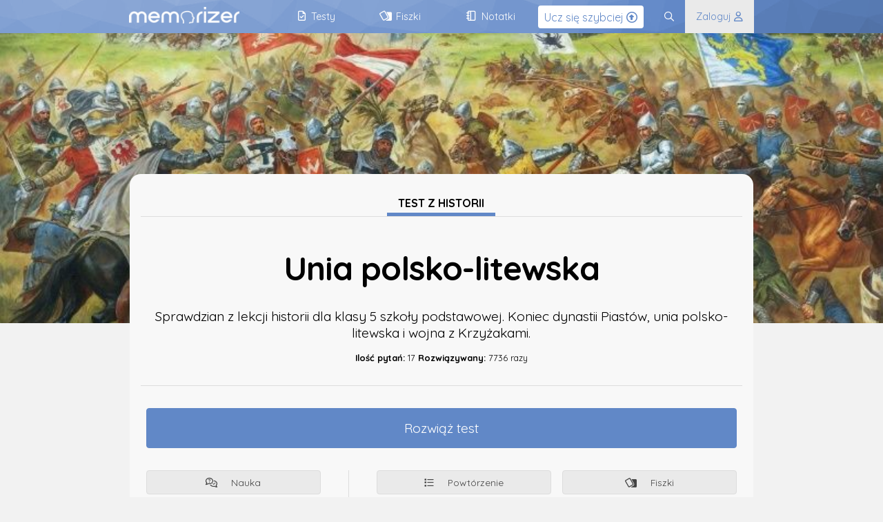

--- FILE ---
content_type: text/html; charset=UTF-8
request_url: https://www.memorizer.pl/test/20417/unia-polsko-litewska/
body_size: 5469
content:
<!DOCTYPE html>
<html lang="pl">
<head>
    <meta charset="UTF-8" />
	<title>Test: Unia polsko-litewska / Memorizer</title>
<meta name="description" content="Sprawdzian z lekcji historii dla klasy 5 szkoły podstawowej. Koniec dynastii Piastów, unia polsko-litewska i wojna z Krzyżakami. "><meta name="viewport" content="initial-scale=1, width=device-width">	<link rel="shortcut icon" type="image/png" href="/lib/images/icons/favicon.png"/>
	
<!-- Global site tag (gtag.js) - Google Analytics -->
<script async src="https://www.googletagmanager.com/gtag/js?id=G-BCPTKRY0QG"></script>
<script>
  window.dataLayer = window.dataLayer || [];
  function gtag(){dataLayer.push(arguments);}
  gtag('js', new Date());

  gtag('config', 'G-BCPTKRY0QG');
</script>

	<link rel="canonical" href="https://www.memorizer.pl/test/20417/unia-polsko-litewska/" />	<style>:root{--themeMain: #6188c7;--themeMainHigh: #6188c7EF;--themeMainMed: #6188c788; --themeMainLite :#6188c744; --themeMainLiteMax :#6188c715; --themeMainLiteTransparent:#6188c700;--select-focus: :#6188c744; --themeColorText: #323232; --themeColorTextInvert: #FFFFFF; --themeColorModeBackground: #F2F2F2; --themeColorTextInputFocus: #FFFFFF; --themeColorModeBackgroundDarkify: #00000020; --themeColorModeBackgroundDarker: #454545; --themeColorModeButtonBackground: #EAEAEA; --themeColorModeButtonBackgroundHover: #D8D8D8; --themeColorModeButtonBorder: #AAA; --themeColorModeBorders: #DDD; --themeColorModeBordersLite: #EFEFEF; --themeColorModeText: #000000; --themeColorModeTextMed: #424242; --themeColorModeUiElementBackground: #F8F8F8; --themeColorModeUiQuizElementBackground: #FFFFFF; --themeColorModeUiQuizElementBackgroundHover: #F0F0F0; }:root .themeSwitchDark,:root .logo.themeLight{display: none !important; }:root .themeSwitchLight{display: flex !important; }:root.darkTheme{--themeColorText: #FFFFFF; --themeColorTextInvert: #323232; --themeColorModeBackground: #323232; --themeColorTextInputFocus: #252525; --themeColorModeBackgroundDarkify: #00000020; --themeColorModeBackgroundDarker: #858585; --themeColorModeButtonBackground: #252525; --themeColorModeButtonBackgroundHover: #444; --themeColorModeButtonBorder: #666; --themeColorModeBorders: #555; --themeColorModeBordersLite: #666; --themeColorModeText: #DDD; --themeColorModeTextMed: #CCC; --themeColorModeUiElementBackground: #424242; --themeColorModeUiQuizElementBackground: #505050; --themeColorModeUiQuizElementBackgroundHover: #383838; }:root.darkTheme .themeSwitchLight,:root.darkTheme .logo.themeDark{display: none !important; }:root.darkTheme .logo.themeLight{display: inline-block !important; }:root.darkTheme .themeSwitchDark{display: flex !important; }:root.darkTheme .pageHeader{background-blend-mode:luminosity; }A.ccT{text-decoration: none; }.ccTLite, .browserSearchPanel INPUT[type=text]::placeholder{color: #6188c788; }.browserSearchPanel INPUT[type=text]{border-color: #6188c755; background-color: #6188c705; color:#6188c7; }TABLE THEAD{background-color: #6188c730 !important; border-top:1px solid #6188c7AA !important; }.mainText A{color: #6188c7AA; }.pageHeaderMenu .menuButtons .menuElement:hover{background-color: #6188c788; border-color: #6188c7; }H1.pageTitle .pale{color: #6188c7AA; border-color: #6188c7; }</style>
	<script async src="https://pagead2.googlesyndication.com/pagead/js/adsbygoogle.js?client=ca-pub-7561809803632890" data-overlays="bottom" crossorigin="anonymous"></script>
	<script async src="https://fundingchoicesmessages.google.com/i/pub-7561809803632890?ers=1" nonce="EjYaPTzWibH2OLapqcpadg"></script><script nonce="EjYaPTzWibH2OLapqcpadg">(function() {function signalGooglefcPresent() {if (!window.frames['googlefcPresent']) {if (document.body) {const iframe = document.createElement('iframe'); iframe.style = 'width: 0; height: 0; border: none; z-index: -1000; left: -1000px; top: -1000px;'; iframe.style.display = 'none'; iframe.name = 'googlefcPresent'; document.body.appendChild(iframe);} else {setTimeout(signalGooglefcPresent, 0);}}}signalGooglefcPresent();})();</script>
<script type="text/javascript"   src="https://unpkg.com/vue@3.2.30/dist/vue.global.prod.js" defer></script><script type="text/javascript"   src="https://unpkg.com/axios@0.25.0/dist/axios.min.js" defer></script><script type="text/javascript"   src="/vue/core/ui.js?020920251841" defer></script><meta name="viewport" content="width=device-width, initial-scale=1.0, minimum-scale=1.0"><link rel="preload" href="/fontawesome/css/fontawesome.min.css?120920250938" as="style" onload="this.onload=null;this.rel='stylesheet'" /><link rel="preload" href="/fontawesome/css/regular.min.css?120920250938" as="style" onload="this.onload=null;this.rel='stylesheet'" />	
  <meta property="og:url"           content="https://www.memorizer.pl/test/20417/unia-polsko-litewska/" />
  <meta property="og:title"         content="Test: Unia polsko-litewska" />
  <meta property="og:description"   content="Sprawdzian z lekcji historii dla klasy 5 szkoły podstawowej. Koniec dynastii Piastów, unia polsko-litewska i wojna z Krzyżakami. " />
  <meta property="og:image"     content="https://s3-eu-west-1.amazonaws.com/memorizer.pl/testpic/20417/202203291630066cddd3a39d4021f336eccc99d967f066.jpg" />
  <meta property="og:image:secure_url" content="https://s3-eu-west-1.amazonaws.com/memorizer.pl/testpic/20417/202203291630066cddd3a39d4021f336eccc99d967f066.jpg" />
  <meta property="og:image:type" content="image/jpeg">
  <link rel="preconnect" href="//www.google-analytics.com/">
  <link rel="preconnect" href="//www.googletagmanager.com">
  <link rel="preconnect" href="//unpkg.com/">
  <link rel="preconnect" href="//fonts.googleapis.com/">
  <link rel="preconnect" href="https://s3-eu-west-1.amazonaws.com/memorizer.pl/">
  <style>
  .subjectCover{
    height:65vh;
    padding: 0;
    box-sizing: border-box;
    background-size: cover;
  }
  .pageHeader{
  width:100%;
  position:absolute;
  height:3rem;
  }
  
  @media screen and (max-width: 1600px) {
        H1.pageTitle {
            font-size: 3rem;
            line-height: 3.3rem;
            font-weight: bold;
            margin: 3rem 0 0 0;
            letter-spacing:-1px;
        }
    
        .mainModeButtons .button{
            flex: 1 1;
            text-align: center;
            padding: 1rem !important;
        }
        .subjectCover {
            display: block;
            height: 65vh;
            padding: 0;
            box-sizing: border-box;
            background-size: cover;
            background-position: 50% 50%;
        }
        .subjectDescription {
            font-size: 1.2rem;
            width: 70.7vw;
            margin: -30vh auto 0 auto;
            padding: 1rem;
            text-align: center;
            background-color: var(--themeColorModeUiElementBackground);
            box-sizing: border-box;
            border-radius: 1rem;
        }
    }
  
  @media screen and (max-width: 640px) {
    .subjectDescription{
        padding: 1rem;
        width: 100vw;
        z-index: 2;
        margin: -15rem auto 0 auto;
    }
    .subjectCover{
        margin-right: 0;
        background-position: 50% 25%;
    }
    
    H1.pageTitle{
        font-size: 1.6rem;
        line-height:1.8rem;
        letter-spacing: -0.5px;
        margin: 1rem 0;
    }
  }
</style><script>
function testClear(){
    sessionStorage.removeItem("testData[20417]");
}
function learnClear(){
    sessionStorage.removeItem("learnData[20417]");
}
</script>
  
	<script type="application/ld+json">
{
    "@context": "https://schema.org",
    "@type": "Quiz",
    "name": "Unia polsko-litewska",
    "description": "Sprawdzian z lekcji historii dla klasy 5 szkoły podstawowej. Koniec dynastii Piastów, unia polsko-litewska i wojna z Krzyżakami. ",
    "inLanguage": "pl-PL",
    "url": "https://www.memorizer.pl/test/20417/unia-polsko-litewska/",
    "learningResourceType": [
        "Test",
        "Sprawdzian",
        "Quiz"
    ],
    "educationalLevel": {
		"@type": "DefinedTerm", 
		"name": "Szkoła Podstawowa , Klasa 5 ", 
		"inDefinedTermSet": "https://schema.org/EducationalLevel" 
	},
    
    
    "provider": {
        "@type": "Organization",
        "name": "Memorizer.pl",
        "url": "https://www.memorizer.pl"
    },
    "about":[
		{"@type": "LearningResource", "teaches": "Historia"},
		{"@type": "DefinedTerm", "name": "Test z tematu"}
	],
    "keywords": [
		"klasa5",
		"klasa5historia",
		"klasa5historiadzial7"
	],
    "interactionStatistic": {
        "@type": "InteractionCounter",
        "interactionType": "https://schema.org/SolveAction",
        "userInteractionCount": 7736 
    } 
}
</script>
<link rel="stylesheet" href="/css/base.css?120920250938" />
    <script>
        document.addEventListener('scroll', function(e) {
            let lLOffset = window.scrollY+window.innerHeight;
            let lLImages = document.getElementsByClassName("lazyLoad");
            for(let i=0; i<lLImages.length; i++){
                if(lLImages[i].offsetTop<lLOffset){
                    lLImages[i].src = lLImages[i].getAttribute('data-src');
                    lLImages[i].classList.remove("lazyLoad");
                }
            }

        });

    </script>
</head>
<noscript>Twoja przeglądarka nie obsługuje JavaScript!</noscript>
<body class="preloadBlockTransition">

<div id="memorizerApp">
    <div class="pageHeader" :class="{'floating': ui.window.scrollYDirection == 'up', 'defloating': ui.window.scrollYDirection == 'down'}">
    <div class="pageLogoContainer"><a href="/" alt="Memorizer.pl - testy, fiszki, sprawdziany">
    <img class="logo themeLight" src="/lib/images/logo.png" alt="Memorizer.pl Logo" />
    <img class="logo themeDark" src="/lib/images/logo-inv.png" alt="Memorizer.pl Logo" />
    </a></div>
    <div class="memoPlusButton" v-show="ui.window.scrollY<1000 && ui.premiumButtonShow"><a href="/memorizerplus/"><span>Ucz się szybciej</span> <i  class="fa-regular fa-circle-up icon"></i></a></div>
    <div class="pageHeaderMenu">
        <div class="menuButtonsOpener" v-on:click="responsiveMenuDisplayToggle()">
        <i class="fa-regular fa-ellipsis-vertical" v-show="!ui.responsiveMenu.show" ></i>
        <i class="fa-regular fa-xmark" v-show="ui.responsiveMenu.show" v-cloak></i>
        </div>
        <div class="menuButtons" :class="{'open':ui.responsiveMenu.show}">
                    <a class="menuElement" href="/testy/"><span>Testy</span> <i class="fa-regular fa-file-check icon"></i></a>
                    <a class="menuElement" href="/mfiszki/"><span>Fiszki</span> <i class="fa-regular fa-cards-blank icon"></i></a>
                    <a class="menuElement" href="/teksty/"><span>Notatki</span> <i  class="fa-regular fa-notebook icon"></i></a>
                    
        </div>
        <search-widget :uri-prefix="'https://s3-eu-west-1.amazonaws.com/memorizer.pl/'" :is-open="ui.quickSearch.show"></search-widget>
        <login-widget :is-open="ui.quickLogon.show"></login-widget>
    </div>
    <div class="pageHeaderUser">
        <div class="menuButtons" style="display: flex;">
            <div style="flex:auto;"></div>
            
            <a class="menuElement" v-on:click="quickSearchDisplay(true);"><i class="icon fa-regular fa-magnifying-glass"></i></a>    
            <a class="menuElement doLogonButton" v-on:click="quickLogonDisplay(true);"><span>Zaloguj</span> &nbsp;<i class="fa-regular fa-user icon"></i></a>
        </div>        
    </div>
    
</div>
    <div class="pageTitleBar">
        <ui-init :color="'#6188c7'"></ui-init>
<test-app-init :section-root="'test/'" :summary-path="'podsumowanie'"></test-app-init>
<div class="subjectCover responsive-hide" style="background-image:url(https://s3-eu-west-1.amazonaws.com/memorizer.pl/testpic/20417/202203291630066cddd3a39d4021f336eccc99d967f066.jpg);"></div><div class="subjectCover responsive-show" style="background-image:url(https://s3-eu-west-1.amazonaws.com/memorizer.pl/testpic/mobileThb/20417/202203291630066cddd3a39d4021f336eccc99d967f066.jpg);"><img style="visibility: hidden;" src="https://s3-eu-west-1.amazonaws.com/memorizer.pl/testpic/mobileThb/20417/202203291630066cddd3a39d4021f336eccc99d967f066.jpg" @error="voidImageGenerator('https://s3-eu-west-1.amazonaws.com/memorizer.pl/testpic/20417/202203291630066cddd3a39d4021f336eccc99d967f066.jpg','https://s3-eu-west-1.amazonaws.com/memorizer.pl/testpic/mobileThb/20417/202203291630066cddd3a39d4021f336eccc99d967f066.jpg',480,300,this);" /></div><div class="subjectDescription "><div class="h3Container"><h3 class="ccBR">Test z historii</h3></div><h1 class="pageTitle">Unia polsko-litewska</h1><div class="mainDescription">Sprawdzian z lekcji historii dla klasy 5 szkoły podstawowej. Koniec dynastii Piastów, unia polsko-litewska i wojna z Krzyżakami. </div><div class="details"><strong>Ilość pytań:</strong> 17 
<strong>Rozwiązywany:</strong> 7736 razy</div><div class="buttons"><a class="button ccB main" style="display: block;text-align: center; padding:1rem;" rel="nofollow" onclick="testClear();" href="/testApp/20417/unia-polsko-litewska/0">Rozwiąż test</a>
<div class="mainModeButtons">
    <a class="button" rel="nofollow" onclick="learnClear();" href="/nauka/20417/unia-polsko-litewska/0"><i class="fa-regular fa-comments-question-check"></i> Nauka</a>
    
    <div class="separator"></div> 
    <a class="button" href="/powtorzenie/20417/unia-polsko-litewska/"><i class="fa-regular fa-list"></i> Powtórzenie</a>
    <a class="button" rel="nofollow" href="/fiszki/20417/unia-polsko-litewska/"><i class="fa-regular fa-cards-blank icon"></i> Fiszki</a>
    
</div></div></div>
    </div>
    <div class="pageContainer">
        <div class="flex responsive-column">
    <div class="flex2"><div class="box"><div class="h3Container"><h3 class="ccBR">Powiązane tematy</h3></div><a class="tag " href="/tag/klasa5/">#klasa5</a> <a class="tag " href="/tag/klasa5historia/">#klasa5historia</a> <a class="tag " href="/tag/klasa5historiadzial7/">#klasa5historiadzial7</a> </div></div>
    <div class="flex1"><div class="box"><div class="h3Container"><h3 class="ccBR">Powiązane z tym testem</h3></div>
    <a href="/test/20413/rozbicie-dzielnicowe/" class="tableRow ccBH">
        <img class="coverImgSmall lazyLoad" data-src="https://s3-eu-west-1.amazonaws.com/memorizer.pl/testpic/20413/2022032900363840e1264c7c68945a96c2e59da7434134.jpg" />
        <div style="flex:auto;">
            <div><b><small class="ccT">Test: Historia</small><br/>Rozbicie dzielnicowe</b></div>
            <div class="textSmaller">Sprawdzian z lekcji historii dla klasy 5 szkoły podstawowej. Podział państwa przez Bolesława Krzywoustego, jego skutki. Przybycie Krzyżaków na ziemie polskie. </div>
        </div>    
    </a>
    <a href="/test/20414/zjednoczenie-polski/" class="tableRow ccBH">
        <img class="coverImgSmall lazyLoad" data-src="https://s3-eu-west-1.amazonaws.com/memorizer.pl/testpic/20414/20220329124200db232be14c524362ba8a255b0b2f2dab.jpg" />
        <div style="flex:auto;">
            <div><b><small class="ccT">Test: Historia</small><br/>Zjednoczenie Polski</b></div>
            <div class="textSmaller">Sprawdzian z lekcji historii dla klasy 5 szkoły podstawowej. Władysław Łokietek i jego rola w złączeniu dzielnic i odbudowie znaczenia Polski na arenie międzynarodowej. </div>
        </div>    
    </a>
    <a href="/test/20415/czasy-kazimierza-wielkiego/" class="tableRow ccBH">
        <img class="coverImgSmall lazyLoad" data-src="https://s3-eu-west-1.amazonaws.com/memorizer.pl/testpic/20415/202203291531142d9cf8bff06a9ca397c18a927a931cc0.jpg" />
        <div style="flex:auto;">
            <div><b><small class="ccT">Test: Historia</small><br/>Czasy Kazimierza Wielkiego</b></div>
            <div class="textSmaller">Sprawdzian z lekcji historii dla klasy 5 szkoły podstawowej. </div>
        </div>    
    </a>
    <a href="/test/20419/czasy-swietnosci-dynastii-jagiellonow/" class="tableRow ccBH">
        <img class="coverImgSmall lazyLoad" data-src="https://s3-eu-west-1.amazonaws.com/memorizer.pl/testpic/20419/20220330012220142959a2de32501431e21920715fc35b.jpg" />
        <div style="flex:auto;">
            <div><b><small class="ccT">Test: Historia</small><br/>Czasy świetności dynastii Jagiellonów</b></div>
            <div class="textSmaller">Sprawdzian z lekcji historii dla klasy 5 szkoły podstawowej. </div>
        </div>    
    </a>
    <a href="/test/20420/monarchia-stanowa-w-polsce/" class="tableRow ccBH">
        <img class="coverImgSmall lazyLoad" data-src="https://s3-eu-west-1.amazonaws.com/memorizer.pl/testpic/20420/202204031556154339d7ee5a8c37337bcfc5a55f4b0b1b.png" />
        <div style="flex:auto;">
            <div><b><small class="ccT">Test: Historia</small><br/>Monarchia stanowa w Polsce</b></div>
            <div class="textSmaller">Sprawdzian z lekcji historii dla klasy 5 szkoły podstawowej. </div>
        </div>    
    </a>
    <a href="/test/18030/klasa-5-dzial-7---polska-w-xiii-xv-wieku/" class="tableRow ccBH">
        <img class="coverImgSmall lazyLoad" data-src="https://s3-eu-west-1.amazonaws.com/memorizer.pl/testpic/18030/2022033013120176aec862ffeb2f8ee397d494bd74ade3.jpg" />
        <div style="flex:auto;">
            <div><b><small class="ccT">Test: Historia</small><br/>Klasa 5, dział 7 - Polska w XIII-XV wieku</b></div>
            <div class="textSmaller">Sprawdzian z rozdziały 7 historii dla szkoły podstawowej. Rozbicie dzielnicowe i jego skutki, zjednoczenie Polski i koniec dynastii Piastów na tronie Polski. Okres rządów Jagiellonów, wojny z Krzyżakami, monarchia stanowa w Polsce. </div>
        </div>    
    </a></div></div>
</div>
    </div>
    <footer class="pageFooter ccBLiteMax"><div class="footerBox"><h3 class="responsive-hide" style="position: absolute;top:-2.3rem;right:15vw; color:#00000080;">Test: Unia polsko-litewska</h3><div class="column1"><h4>Informacje</h4><p class="linkBlock"><a style="cursor:pointer;" @click.prevent="functionContainer.contactFormOpen">Kontakt</a><a href="/info/polityka-prywatnosci/">Polityka prywatności </a><a href="/info/regulamin-serwisu/">Regulamin </a></p> </div><div class="column1"><h4>Na skróty</h4><p class="linkBlock"><a href="/testy/" class="ccT">Testy </a><a href="/mfiszki/" class="ccT">Fiszki </a><a href="/teksty/" class="ccT">Notatki </a></p></div><div class="column1"><h4>Szkoła podstawowa</h4><p class="linkBlock"><a href="/tag/klasa4/" class="ccT">Klasa 4</a><a href="/tag/klasa5/" class="ccT">Klasa 5</a><a href="/tag/klasa6/" class="ccT">Klasa 6</a><a href="/tag/klasa7/" class="ccT">Klasa 7</a><a href="/tag/klasa8/" class="ccT">Klasa 8</a></p></div><div class="column1"><h4>Liceum i technikum</h4><p class="linkBlock"><a href="/tag/klasa1liceum/" class="ccT">Klasa 1</a><a href="/tag/klasa2liceum/" class="ccT">Klasa 2</a><a href="/tag/klasa3liceum/" class="ccT">Klasa 3</a><!--<a href="/tag/klasa4liceum/" class="ccT">Klasa 4</a>--></p></div></div><div style="text-align: center;"><h3 class="responsive-show">Test: Unia polsko-litewska</h3><img style="margin-top:4rem;" class="logo themeDark" src="/lib/images/logo.png" /><img style="margin-top:4rem;" class="logo themeLight" src="/lib/images/logo-inv.png" /><br/><small>© 2026 Memorizer.pl | Wykonanie: SpaceLab</small></div><script>window.onload = (e) => { app.mount('#memorizerApp'); document.querySelector('body').classList.remove('preloadBlockTransition'); };</script></footer>
</div>


<script defer src="https://static.cloudflareinsights.com/beacon.min.js/vcd15cbe7772f49c399c6a5babf22c1241717689176015" integrity="sha512-ZpsOmlRQV6y907TI0dKBHq9Md29nnaEIPlkf84rnaERnq6zvWvPUqr2ft8M1aS28oN72PdrCzSjY4U6VaAw1EQ==" data-cf-beacon='{"version":"2024.11.0","token":"c9202b58deaa48349ca841cf79afe313","server_timing":{"name":{"cfCacheStatus":true,"cfEdge":true,"cfExtPri":true,"cfL4":true,"cfOrigin":true,"cfSpeedBrain":true},"location_startswith":null}}' crossorigin="anonymous"></script>
</body>
</html>

--- FILE ---
content_type: text/html; charset=utf-8
request_url: https://www.google.com/recaptcha/api2/aframe
body_size: 180
content:
<!DOCTYPE HTML><html><head><meta http-equiv="content-type" content="text/html; charset=UTF-8"></head><body><script nonce="Cteu-ZoAi04Dy9PeGHMdOA">/** Anti-fraud and anti-abuse applications only. See google.com/recaptcha */ try{var clients={'sodar':'https://pagead2.googlesyndication.com/pagead/sodar?'};window.addEventListener("message",function(a){try{if(a.source===window.parent){var b=JSON.parse(a.data);var c=clients[b['id']];if(c){var d=document.createElement('img');d.src=c+b['params']+'&rc='+(localStorage.getItem("rc::a")?sessionStorage.getItem("rc::b"):"");window.document.body.appendChild(d);sessionStorage.setItem("rc::e",parseInt(sessionStorage.getItem("rc::e")||0)+1);localStorage.setItem("rc::h",'1768957214141');}}}catch(b){}});window.parent.postMessage("_grecaptcha_ready", "*");}catch(b){}</script></body></html>

--- FILE ---
content_type: application/javascript; charset=utf-8
request_url: https://fundingchoicesmessages.google.com/f/AGSKWxWV8F_RGPRUS6EJBBDH2SDjrWe2FYjG8luHjdlLTCeYXCFgXyKAHFpLpSvYtPv04jFQalMP4apHu2ysVovA-a0aIj3mSlLlz3eohjBKxDOqS_Dw4oxbk3ZqhJk4FxQmPTw7CPLZ7KHHgcaAlXcb2oQ1Bj8iUnz9iMM3Py8mOe_-s6_0RNpeDzgaZYBd/_/adx/iframe./ebldr.php_dropdown_ad./adsframe./ad4i.
body_size: -1293
content:
window['26fcb535-4700-40ad-9ea7-85d05a7aef1c'] = true;